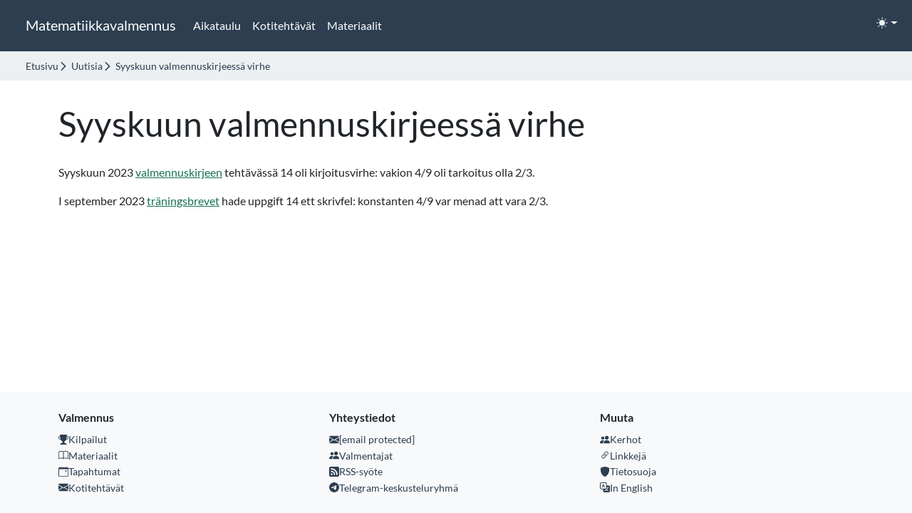

--- FILE ---
content_type: text/html; charset=utf-8
request_url: https://matematiikkakilpailut.fi/uutiset/2023-09-26-tehtavaa-korjattu.html
body_size: 2969
content:
<!DOCTYPE html>
<html lang="fi">
  <head>
    <meta charset="utf-8">
    <meta http-equiv="X-UA-Compatible" content="IE=edge">
    <meta name="viewport" content="width=device-width, initial-scale=1.0">
    <title>Syyskuun valmennuskirjeessä virhe</title>
    
    <link href="/css/bootstrap.min.css?v=5.3.3" rel="stylesheet">
    <style>
     .breadcrumb {
       --bs-breadcrumb-divider: '';
       --bs-breadcrumb-padding-x: 0;
       --bs-breadcrumb-item-padding-x: 0;
     }
     .navbar {
       --bs-navbar-brand-padding-y: 4px;
     }
     [data-bs-theme="dark"] {
       --bs-link-color: #788591;
       --bs-link-color-rgb: 120, 133, 145;
       .link-primary, .text-primary {
         --bs-primary-rgb: 236, 240, 241;
       }
       .link-primary:hover {
         color: rgb(128, 139, 150) !important;
       }
     }
     [data-bs-theme="light"] {
       --bs-link-color: #168366;
       --bs-link-color-rgb: 23, 114, 83;
       .link-primary {
         --bs-primary-rgb: 33, 37, 41;
         &:hover {
           color: rgb(24, 188, 156) !important;
         }
       }
     }
     [data-bs-theme="dark"] .light-element { display: none; }
     [data-bs-theme="light"] .dark-element { display: none; }
     h1,h2,h3,h4,h5,h6 { text-wrap: balance; }
     #logopalkki {
       margin-top: 6ex;
       display: flex;
       flex-wrap: wrap;
       justify-content: space-evenly;
       align-content: center;
     }
     @media (pointer: coarse), (max-width: 450px) {
       footer ul li {
         padding-top: 0.5em;
       }
     }
    </style>
    <link rel="icon" href="/favicon.ico" sizes="any">
    <link rel="icon" href="/kuvat/icon.svg" type="image/svg+xml">
    <link rel="apple-touch-icon" href="/kuvat/apple-touch-icon.png">
    <link rel="manifest" href="/kuvat/manifest.webmanifest">
    <link rel="preload" href="/font/Lato-Regular.subset.woff2" as="font" type="font/woff2" crossorigin="anonymous">
    <link rel="preload" href="/font/Lato-Bold.subset.woff2" as="font" type="font/woff2" crossorigin="anonymous">
    <link rel="preload" href="/font/Lato-Italic.subset.woff2" as="font" type="font/woff2" crossorigin="anonymous">
    <link rel="sitemap" href="/sitemap.xml">
    <link rel="canonical" href="https://matematiikkakilpailut.fi/uutiset/2023-09-26-tehtavaa-korjattu.html">
    <link rel="alternate" type="application/atom+xml" href="https://matematiikkakilpailut.fi/feed.xml">
    <script>
      const getStoredTheme = () => localStorage.getItem('theme')
      const getPreferredTheme = () => {
        const storedTheme = getStoredTheme()
        if (storedTheme) {
          return storedTheme
        }
        return window.matchMedia('(prefers-color-scheme: dark)').matches ? 'dark' : 'light'
      }
      const setTheme = theme => {
        document.documentElement.dataset.bsTheme =
          theme === 'auto'
          ? (window.matchMedia('(prefers-color-scheme: dark)').matches ? 'dark' : 'light')
          : theme
      }
      setTheme(getPreferredTheme())
    </script>
  </head>
  <body class="d-flex flex-column min-vh-100">
    <nav data-bs-theme="dark" class="navbar navbar-expand-md bg-primary" aria-label="Päävalikko">
  <div class="container-fluid flex-flow align-items-start">
    <button class="navbar-toggler me-2" type="button" data-bs-toggle="collapse"
            data-bs-target="#navbar-collapse" aria-controls="navbar-collapse"
            aria-expanded="false" aria-label="Toggle navigation">
      <span class="navbar-toggler-icon"></span>
    </button>
    <a class="navbar-brand ps-sm-4" href="/">Matematiikkavalmennus</a>
    <div class="d-flex order-0 order-md-last ms-md-auto" id="theme-toggle" title="Taustaväri">
      <div class="dropdown">
        <button class="btn btn-link nav-link dropdown-toggle
                       py-2 pt-md-2 px-1 px-lg-2
                       d-flex align-items-center text-light"
                type="button"
                id="bd-theme"
                data-bs-toggle="dropdown"
                aria-expanded="false">
          <svg class="bi theme-icon-active" width="16" height="16" fill="currentColor">
            <use href="/kuvat/sprite3.svg#sun-fill"></use>
          </svg>
          <span class="d-none" id="bd-theme-text">Taustaväri</span>
        </button>
        <ul class="dropdown-menu dropdown-menu-end" aria-labelledby="bd-theme">
          <li>
            <button type="button" class="dropdown-item d-flex align-items-center" data-bs-theme-value="light">
              <svg class="bi me-2" width="16" height="16" fill="currentColor">
                <use href="/kuvat/sprite3.svg#sun-fill"></use>
              </svg>
              Vaalea
            </button>
          </li>
          <li>
            <button type="button" class="dropdown-item d-flex align-items-center" data-bs-theme-value="dark">
              <svg class="bi me-2" width="16" height="16" fill="currentColor">
                <use href="/kuvat/sprite3.svg#moon-stars-fill"></use>
              </svg>
              Tumma
            </button>
          </li>
          <li>
            <button type="button" class="dropdown-item d-flex align-items-center" data-bs-theme-value="auto">
              <svg class="bi me-2" width="16" height="16" fill="currentColor">
                <use href="/kuvat/sprite3.svg#circle-half"></use>
              </svg>
              Automaattinen
            </button>
          </li>
        </ul>
      </div>
    </div>
    <div class="collapse navbar-collapse flex-column align-items-start" id="navbar-collapse">
      <div class="row flex-grow-1">
        <div class="col-12 flex-grow-1">
          <ul class="navbar-nav mb-2 mb-md-0">
            <li class="nav-item"><a class="nav-link " href="/aikataulu/">Aikataulu</a></li>
           <li class="nav-item"><a class="nav-link " href="/valmennus/">Kotitehtävät</a></li>
            <li class="nav-item"><a class="nav-link " href="/aiheet/">Materiaalit</a></li>
          </ul>
        </div>
      </div>
    </div>
  </div>
</nav>

    
<div class="container-fluid flex-flow bg-body-secondary align-items-start">
  <nav aria-label="navigaatiopolku" class="mt-1 ps-sm-4 small">
    <ol class="breadcrumb mb-1" itemscope itemtype="https://schema.org/BreadcrumbList">
      
      <li class="breadcrumb-item pe-1" itemprop="itemListElement" itemscope itemtype="https://schema.org/ListItem">
        <meta itemprop="position" content="1">
        <a class="icon-link link-primary text-decoration-none" href="/"
           itemscope itemtype="https://schema.org/WebPage" itemprop="item" itemid="/">
          <span itemprop="name">Etusivu</span>
          <svg class="bi" style="stroke-width: 1.1; stroke: currentColor;">
            <use xlink:href="/kuvat/sprite3.svg#chevron-right"/>
          </svg>
        </a>
      </li>
      <li class="breadcrumb-item pe-1" itemprop="itemListElement" itemscope itemtype="https://schema.org/ListItem">
        <meta itemprop="position" content="2">
        <a class="icon-link link-primary text-decoration-none" href="/uutiset/"
           itemscope itemtype="https://schema.org/WebPage" itemprop="item" itemid="/uutiset/">
          <span itemprop="name">Uutisia</span>
          <svg class="bi" style="stroke-width: 1.1; stroke: currentColor;">
            <use xlink:href="/kuvat/sprite3.svg#chevron-right"/>
          </svg>
        </a>
      </li>
      <li class="breadcrumb-item active text-primary" aria-current="page"
          itemprop="itemListElement" itemscope itemtype="https://schema.org/ListItem">
        <span itemprop="name">Syyskuun valmennuskirjeessä virhe</span>
        <meta itemprop="position" content="3">
      </li>
    </ol>
  </nav>
</div>

    <div class="container flex-grow-1">
        <header class="display-4 pt-3 pb-3 mt-3 mb-1">
  <h1>Syyskuun valmennuskirjeessä virhe</h1>
</header>
<main class="row">
  <div class="col-xs-12">
    <p>Syyskuun 2023 <a href="/valmennus/2023/kirje_2023_09.pdf">valmennuskirjeen</a> tehtävässä 14
oli kirjoitusvirhe: vakion 4/9 oli tarkoitus olla 2/3.<br></p>
<p><span lang="sv">I september 2023 <a href="/valmennus/2023/brev_2023_09.pdf">träningsbrevet</a> hade uppgift 14 ett skrivfel: konstanten 4/9 var menad att vara 2/3.</span></p>

  </div>
</main>


    </div>
    

<footer class="footer mt-auto py-4 bg-body-tertiary">
  <div class="container-md small">
    <div class="row gy-4">
      <div class="col-sm-6 col-md-4">
        <div id="footer-valmennus-heading" class="fw-bold mb-2 fs-6">Valmennus</div>
        <ul aria-labelledby="footer-valmennus-heading" class="list-unstyled mb-0">
          <li>
  <a class="icon-link link-primary text-decoration-none" href="/kilpailut/"
    
    
    
    
    >
    <svg class="bi">
      <use xlink:href="/kuvat/sprite3.svg#trophy-fill"/>
    </svg>
    Kilpailut
  </a>
</li>
          <li>
  <a class="icon-link link-primary text-decoration-none" href="/aiheet/"
    
    
    
    
    >
    <svg class="bi">
      <use xlink:href="/kuvat/sprite3.svg#book"/>
    </svg>
    Materiaalit
  </a>
</li>
          <li>
  <a class="icon-link link-primary text-decoration-none" href="/kaytanto/"
    
    
    
    
    >
    <svg class="bi">
      <use xlink:href="/kuvat/sprite3.svg#calendar-event"/>
    </svg>
    Tapahtumat
  </a>
</li>
          <li>
  <a class="icon-link link-primary text-decoration-none" href="/valmennus/"
    
    
    
    
    >
    <svg class="bi">
      <use xlink:href="/kuvat/sprite3.svg#envelope-fill"/>
    </svg>
    Kotitehtävät
  </a>
</li>
        </ul>
      </div>
      <div class="col-sm-6 col-md-4">
        <div id="footer-yhteystiedot-heading" class="fw-bold mb-2 fs-6">Yhteystiedot</div>
        <ul aria-labelledby="footer-yhteystiedot-heading" class="list-unstyled mb-0">
          <li>
  <a class="icon-link link-primary text-decoration-none" href="/cdn-cgi/l/email-protection#b4dddad2dbf4d9d5c0d1d9d5c0dddddfdfd5dfddd8c4d5ddd8c1c09ad2dd" title="Sähköposti" rel="author">
    <svg class="bi">
      <use xlink:href="/kuvat/sprite3.svg#envelope-fill"/>
    </svg>
    <span class="__cf_email__" data-cfemail="0f666169604f626e7b6a626e7b666664646e6466637f6e66637a7b216966">[email&#160;protected]</span>
  </a>
</li>
          <li>
  <a class="icon-link link-primary text-decoration-none" href="/valmentajat/"
    
    
    
    
    >
    <svg class="bi">
      <use xlink:href="/kuvat/sprite3.svg#people-fill"/>
    </svg>
    Valmentajat
  </a>
</li>
          <li>
  <a class="icon-link link-primary text-decoration-none" href="/feed.xml"
    title="RSS-syöte"
    rel="alternate"
    
    type="application/atom+xml"
    >
    <svg class="bi">
      <use xlink:href="/kuvat/sprite3.svg#rss-fill"/>
    </svg>
    RSS-syöte
  </a>
</li>
          <li>
  <a class="icon-link link-primary text-decoration-none" href="https://t.me/+TS59DXkdJpozNDU0"
    title="Telegram"
    
    
    
    >
    <svg class="bi">
      <use xlink:href="/kuvat/sprite3.svg#telegram"/>
    </svg>
    Telegram-keskusteluryhmä
  </a>
</li>
        </ul>
      </div>
      <div class="col-sm-6 col-md-4">
        <div id="footer-muuta-heading" class="fw-bold mb-2 fs-6">Muuta</div>
        <ul aria-labelledby="footer-muuta-heading" class="list-unstyled mb-0">
          <li>
  <a class="icon-link link-primary text-decoration-none" href="/kerhot/"
    
    
    
    
    >
    <svg class="bi">
      <use xlink:href="/kuvat/sprite3.svg#people-fill"/>
    </svg>
    Kerhot
  </a>
</li>
          <li>
  <a class="icon-link link-primary text-decoration-none" href="/linkit/"
    
    
    
    
    >
    <svg class="bi">
      <use xlink:href="/kuvat/sprite3.svg#link-45deg"/>
    </svg>
    Linkkejä
  </a>
</li>
          <li>
  <a class="icon-link link-primary text-decoration-none" href="/tietosuoja/"
    
    rel="privacy-policy"
    
    
    >
    <svg class="bi">
      <use xlink:href="/kuvat/sprite3.svg#shield-fill"/>
    </svg>
    Tietosuoja
  </a>
</li>
          <li lang="en">
  <a class="icon-link link-primary text-decoration-none" href="/english/"
    
    
    hreflang="en"
    
    >
    <svg class="bi">
      <use xlink:href="/kuvat/sprite3.svg#translate"/>
    </svg>
    In English
  </a>
</li>
        </ul>
      </div>
    </div>
  </div>
</footer>

    <script data-cfasync="false" src="/cdn-cgi/scripts/5c5dd728/cloudflare-static/email-decode.min.js"></script><script defer src="/js/theme.js"></script>
    <script type="module" src="/js/instant.page.min.js"></script>
    <script defer src="/js/bootstrap.bundle.min.js?v=5.3.3"></script>
    <script defer src='https://static.cloudflareinsights.com/beacon.min.js' data-cf-beacon='{"token": "45380cb8b30d4b0791d27e340eefc4da"}'></script>
  </body>
</html>


--- FILE ---
content_type: application/javascript; charset=utf-8
request_url: https://matematiikkakilpailut.fi/js/theme.js
body_size: 174
content:
/*!
 * Color mode toggler for Bootstrap's docs (https://getbootstrap.com/)
 * Copyright 2011-2024 The Bootstrap Authors
 * Modified 2024 @jkseppan (moved parts into the page header)
 * Licensed under the Creative Commons Attribution 3.0 Unported License.
 */

(() => {
    'use strict'
  
    const setStoredTheme = theme => localStorage.setItem('theme', theme)
    const showActiveTheme = (theme, focus = false) => {
      const themeSwitcher = document.querySelector('#bd-theme')
  
      if (!themeSwitcher) {
        return
      }
  
      const themeSwitcherText = document.querySelector('#bd-theme-text')
      const activeThemeIcon = document.querySelector('.theme-icon-active use')
      const btnToActive = document.querySelector(`[data-bs-theme-value="${theme}"]`)
      const svgOfActiveBtn = btnToActive.querySelector('svg use').getAttribute('href')
  
      document.querySelectorAll('[data-bs-theme-value]').forEach(element => {
        element.classList.remove('active')
        element.setAttribute('aria-pressed', 'false')
      })
  
      btnToActive.classList.add('active')
      btnToActive.setAttribute('aria-pressed', 'true')
      activeThemeIcon.setAttribute('href', svgOfActiveBtn)
      const themeSwitcherLabel = `${themeSwitcherText.textContent} (${btnToActive.dataset.bsThemeValue})`
      themeSwitcher.setAttribute('aria-label', themeSwitcherLabel)
  
      if (focus) {
        themeSwitcher.focus()
      }
    }
  
    window.matchMedia('(prefers-color-scheme: dark)').addEventListener('change', () => {
      const storedTheme = getStoredTheme()
      if (storedTheme !== 'light' && storedTheme !== 'dark') {
        setTheme(getPreferredTheme())
      }
    })
  
    window.addEventListener('DOMContentLoaded', () => {
      showActiveTheme(getPreferredTheme())
  
      document.querySelectorAll('[data-bs-theme-value]')
        .forEach(toggle => {
          toggle.addEventListener('click', () => {
            const theme = toggle.getAttribute('data-bs-theme-value')
            setStoredTheme(theme)
            setTheme(theme)
            showActiveTheme(theme, true)
          })
        })
    })
  })()
